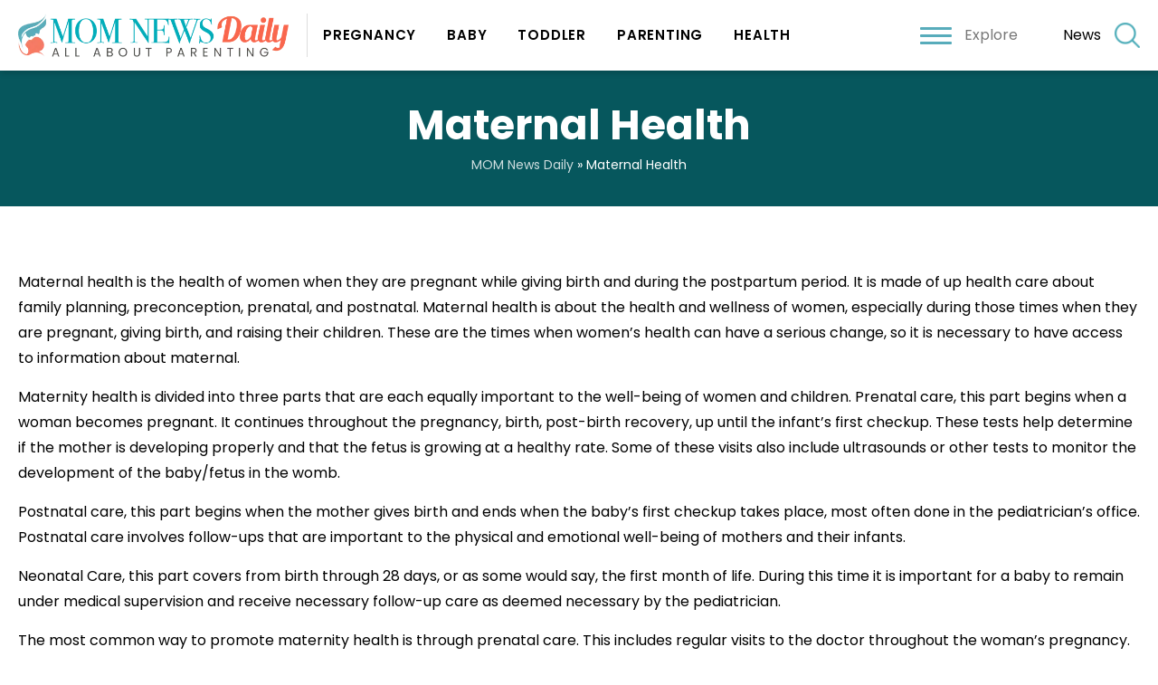

--- FILE ---
content_type: text/html; charset=UTF-8
request_url: https://www.momnewsdaily.com/wiki/maternal-health/
body_size: 14235
content:
<!doctype html>
<html lang="en-US">
  <head>
  <meta charset="utf-8">
  <meta http-equiv="x-ua-compatible" content="ie=edge">
  <meta name="viewport" content="width=device-width, initial-scale=1, shrink-to-fit=no">
      <meta name="theme-color" content="#01adb9">
      <meta name="google-site-verification" content="xMp-xrsAfsQwy2Fcdo2bF0VbyNYIupuvDOUVGXNvW8I" />

<link rel="preconnect" href="https://fonts.googleapis.com">
 

    <link rel="preconnect" href="https://www.googletagmanager.com">
    <link rel="preconnect" href="https://www.youtube.com">
	<link rel="preconnect" href="https://connect.facebook.net">
	<link rel="preconnect" href="https://s.ytimg.com">
	<link rel="preconnect" href="https://ajax.googleapis.com">
	<link rel="preload" href="https://www.momnewsdaily.com/app/themes/momnewsdaily/resources/assets/fonts/AvenirLTProRoman.woff" as="font" crossorigin>
	
<link rel="preconnect" href="https://fonts.googleapis.com">

<link href="https://www.momnewsdaily.com/app/cache/perfmatters/www.momnewsdaily.com/fonts/b2dfdd0b313e.google-fonts.css" rel="stylesheet">
  

  <title>Maternal Health &#8211; MOM News Daily</title>
<meta name="robots" content="index, follow" />
<meta name="googlebot" content="index, follow, max-snippet:-1, max-image-preview:large, max-video-preview:-1" />
<meta name="bingbot" content="index, follow, max-snippet:-1, max-image-preview:large, max-video-preview:-1" />
<link rel="canonical" href="https://www.momnewsdaily.com/wiki/maternal-health/" />
<meta property="og:url" content="https://www.momnewsdaily.com/wiki/maternal-health/" />
<meta property="og:site_name" content="MOM News Daily" />
<meta property="og:locale" content="en_US" />
<meta property="og:type" content="object" />
<meta property="og:title" content="Maternal Health - MOM News Daily" />
<meta property="og:description" content="Maternal health is the health of women when they are pregnant while giving birth and during the postpartum period. It is made of up health care about family planning, preconception, prenatal, and postnatal. Maternal health is about the health and wellness of women, especially during those times when they are&hellip; - MOM News Daily" />
<meta name="twitter:card" content="summary" />
<meta name="twitter:title" content="Maternal Health - MOM News Daily" />
<meta name="twitter:description" content="Maternal health is the health of women when they are pregnant while giving birth and during the postpartum period. It is made of up health care about family planning, preconception, prenatal, and postnatal. Maternal health is about the health and wellness of women, especially during those times when they are&hellip; - MOM News Daily" />
<link rel='dns-prefetch' href='//www.momnewsdaily.com' />
<link rel="stylesheet" href="/app/plugins/google-reviews-business%204/static/css/google-review.css"><link rel="stylesheet" href="/wp/wp-includes/css/classic-themes.min.css"><style id='global-styles-inline-css' type='text/css'>
body{--wp--preset--color--black: #000000;--wp--preset--color--cyan-bluish-gray: #abb8c3;--wp--preset--color--white: #ffffff;--wp--preset--color--pale-pink: #f78da7;--wp--preset--color--vivid-red: #cf2e2e;--wp--preset--color--luminous-vivid-orange: #ff6900;--wp--preset--color--luminous-vivid-amber: #fcb900;--wp--preset--color--light-green-cyan: #7bdcb5;--wp--preset--color--vivid-green-cyan: #00d084;--wp--preset--color--pale-cyan-blue: #8ed1fc;--wp--preset--color--vivid-cyan-blue: #0693e3;--wp--preset--color--vivid-purple: #9b51e0;--wp--preset--gradient--vivid-cyan-blue-to-vivid-purple: linear-gradient(135deg,rgba(6,147,227,1) 0%,rgb(155,81,224) 100%);--wp--preset--gradient--light-green-cyan-to-vivid-green-cyan: linear-gradient(135deg,rgb(122,220,180) 0%,rgb(0,208,130) 100%);--wp--preset--gradient--luminous-vivid-amber-to-luminous-vivid-orange: linear-gradient(135deg,rgba(252,185,0,1) 0%,rgba(255,105,0,1) 100%);--wp--preset--gradient--luminous-vivid-orange-to-vivid-red: linear-gradient(135deg,rgba(255,105,0,1) 0%,rgb(207,46,46) 100%);--wp--preset--gradient--very-light-gray-to-cyan-bluish-gray: linear-gradient(135deg,rgb(238,238,238) 0%,rgb(169,184,195) 100%);--wp--preset--gradient--cool-to-warm-spectrum: linear-gradient(135deg,rgb(74,234,220) 0%,rgb(151,120,209) 20%,rgb(207,42,186) 40%,rgb(238,44,130) 60%,rgb(251,105,98) 80%,rgb(254,248,76) 100%);--wp--preset--gradient--blush-light-purple: linear-gradient(135deg,rgb(255,206,236) 0%,rgb(152,150,240) 100%);--wp--preset--gradient--blush-bordeaux: linear-gradient(135deg,rgb(254,205,165) 0%,rgb(254,45,45) 50%,rgb(107,0,62) 100%);--wp--preset--gradient--luminous-dusk: linear-gradient(135deg,rgb(255,203,112) 0%,rgb(199,81,192) 50%,rgb(65,88,208) 100%);--wp--preset--gradient--pale-ocean: linear-gradient(135deg,rgb(255,245,203) 0%,rgb(182,227,212) 50%,rgb(51,167,181) 100%);--wp--preset--gradient--electric-grass: linear-gradient(135deg,rgb(202,248,128) 0%,rgb(113,206,126) 100%);--wp--preset--gradient--midnight: linear-gradient(135deg,rgb(2,3,129) 0%,rgb(40,116,252) 100%);--wp--preset--duotone--dark-grayscale: url('#wp-duotone-dark-grayscale');--wp--preset--duotone--grayscale: url('#wp-duotone-grayscale');--wp--preset--duotone--purple-yellow: url('#wp-duotone-purple-yellow');--wp--preset--duotone--blue-red: url('#wp-duotone-blue-red');--wp--preset--duotone--midnight: url('#wp-duotone-midnight');--wp--preset--duotone--magenta-yellow: url('#wp-duotone-magenta-yellow');--wp--preset--duotone--purple-green: url('#wp-duotone-purple-green');--wp--preset--duotone--blue-orange: url('#wp-duotone-blue-orange');--wp--preset--font-size--small: 13px;--wp--preset--font-size--medium: 20px;--wp--preset--font-size--large: 36px;--wp--preset--font-size--x-large: 42px;--wp--preset--spacing--20: 0.44rem;--wp--preset--spacing--30: 0.67rem;--wp--preset--spacing--40: 1rem;--wp--preset--spacing--50: 1.5rem;--wp--preset--spacing--60: 2.25rem;--wp--preset--spacing--70: 3.38rem;--wp--preset--spacing--80: 5.06rem;}:where(.is-layout-flex){gap: 0.5em;}body .is-layout-flow > .alignleft{float: left;margin-inline-start: 0;margin-inline-end: 2em;}body .is-layout-flow > .alignright{float: right;margin-inline-start: 2em;margin-inline-end: 0;}body .is-layout-flow > .aligncenter{margin-left: auto !important;margin-right: auto !important;}body .is-layout-constrained > .alignleft{float: left;margin-inline-start: 0;margin-inline-end: 2em;}body .is-layout-constrained > .alignright{float: right;margin-inline-start: 2em;margin-inline-end: 0;}body .is-layout-constrained > .aligncenter{margin-left: auto !important;margin-right: auto !important;}body .is-layout-constrained > :where(:not(.alignleft):not(.alignright):not(.alignfull)){max-width: var(--wp--style--global--content-size);margin-left: auto !important;margin-right: auto !important;}body .is-layout-constrained > .alignwide{max-width: var(--wp--style--global--wide-size);}body .is-layout-flex{display: flex;}body .is-layout-flex{flex-wrap: wrap;align-items: center;}body .is-layout-flex > *{margin: 0;}:where(.wp-block-columns.is-layout-flex){gap: 2em;}.has-black-color{color: var(--wp--preset--color--black) !important;}.has-cyan-bluish-gray-color{color: var(--wp--preset--color--cyan-bluish-gray) !important;}.has-white-color{color: var(--wp--preset--color--white) !important;}.has-pale-pink-color{color: var(--wp--preset--color--pale-pink) !important;}.has-vivid-red-color{color: var(--wp--preset--color--vivid-red) !important;}.has-luminous-vivid-orange-color{color: var(--wp--preset--color--luminous-vivid-orange) !important;}.has-luminous-vivid-amber-color{color: var(--wp--preset--color--luminous-vivid-amber) !important;}.has-light-green-cyan-color{color: var(--wp--preset--color--light-green-cyan) !important;}.has-vivid-green-cyan-color{color: var(--wp--preset--color--vivid-green-cyan) !important;}.has-pale-cyan-blue-color{color: var(--wp--preset--color--pale-cyan-blue) !important;}.has-vivid-cyan-blue-color{color: var(--wp--preset--color--vivid-cyan-blue) !important;}.has-vivid-purple-color{color: var(--wp--preset--color--vivid-purple) !important;}.has-black-background-color{background-color: var(--wp--preset--color--black) !important;}.has-cyan-bluish-gray-background-color{background-color: var(--wp--preset--color--cyan-bluish-gray) !important;}.has-white-background-color{background-color: var(--wp--preset--color--white) !important;}.has-pale-pink-background-color{background-color: var(--wp--preset--color--pale-pink) !important;}.has-vivid-red-background-color{background-color: var(--wp--preset--color--vivid-red) !important;}.has-luminous-vivid-orange-background-color{background-color: var(--wp--preset--color--luminous-vivid-orange) !important;}.has-luminous-vivid-amber-background-color{background-color: var(--wp--preset--color--luminous-vivid-amber) !important;}.has-light-green-cyan-background-color{background-color: var(--wp--preset--color--light-green-cyan) !important;}.has-vivid-green-cyan-background-color{background-color: var(--wp--preset--color--vivid-green-cyan) !important;}.has-pale-cyan-blue-background-color{background-color: var(--wp--preset--color--pale-cyan-blue) !important;}.has-vivid-cyan-blue-background-color{background-color: var(--wp--preset--color--vivid-cyan-blue) !important;}.has-vivid-purple-background-color{background-color: var(--wp--preset--color--vivid-purple) !important;}.has-black-border-color{border-color: var(--wp--preset--color--black) !important;}.has-cyan-bluish-gray-border-color{border-color: var(--wp--preset--color--cyan-bluish-gray) !important;}.has-white-border-color{border-color: var(--wp--preset--color--white) !important;}.has-pale-pink-border-color{border-color: var(--wp--preset--color--pale-pink) !important;}.has-vivid-red-border-color{border-color: var(--wp--preset--color--vivid-red) !important;}.has-luminous-vivid-orange-border-color{border-color: var(--wp--preset--color--luminous-vivid-orange) !important;}.has-luminous-vivid-amber-border-color{border-color: var(--wp--preset--color--luminous-vivid-amber) !important;}.has-light-green-cyan-border-color{border-color: var(--wp--preset--color--light-green-cyan) !important;}.has-vivid-green-cyan-border-color{border-color: var(--wp--preset--color--vivid-green-cyan) !important;}.has-pale-cyan-blue-border-color{border-color: var(--wp--preset--color--pale-cyan-blue) !important;}.has-vivid-cyan-blue-border-color{border-color: var(--wp--preset--color--vivid-cyan-blue) !important;}.has-vivid-purple-border-color{border-color: var(--wp--preset--color--vivid-purple) !important;}.has-vivid-cyan-blue-to-vivid-purple-gradient-background{background: var(--wp--preset--gradient--vivid-cyan-blue-to-vivid-purple) !important;}.has-light-green-cyan-to-vivid-green-cyan-gradient-background{background: var(--wp--preset--gradient--light-green-cyan-to-vivid-green-cyan) !important;}.has-luminous-vivid-amber-to-luminous-vivid-orange-gradient-background{background: var(--wp--preset--gradient--luminous-vivid-amber-to-luminous-vivid-orange) !important;}.has-luminous-vivid-orange-to-vivid-red-gradient-background{background: var(--wp--preset--gradient--luminous-vivid-orange-to-vivid-red) !important;}.has-very-light-gray-to-cyan-bluish-gray-gradient-background{background: var(--wp--preset--gradient--very-light-gray-to-cyan-bluish-gray) !important;}.has-cool-to-warm-spectrum-gradient-background{background: var(--wp--preset--gradient--cool-to-warm-spectrum) !important;}.has-blush-light-purple-gradient-background{background: var(--wp--preset--gradient--blush-light-purple) !important;}.has-blush-bordeaux-gradient-background{background: var(--wp--preset--gradient--blush-bordeaux) !important;}.has-luminous-dusk-gradient-background{background: var(--wp--preset--gradient--luminous-dusk) !important;}.has-pale-ocean-gradient-background{background: var(--wp--preset--gradient--pale-ocean) !important;}.has-electric-grass-gradient-background{background: var(--wp--preset--gradient--electric-grass) !important;}.has-midnight-gradient-background{background: var(--wp--preset--gradient--midnight) !important;}.has-small-font-size{font-size: var(--wp--preset--font-size--small) !important;}.has-medium-font-size{font-size: var(--wp--preset--font-size--medium) !important;}.has-large-font-size{font-size: var(--wp--preset--font-size--large) !important;}.has-x-large-font-size{font-size: var(--wp--preset--font-size--x-large) !important;}
.wp-block-navigation a:where(:not(.wp-element-button)){color: inherit;}
:where(.wp-block-columns.is-layout-flex){gap: 2em;}
.wp-block-pullquote{font-size: 1.5em;line-height: 1.6;}
</style>
<style id='sseo-toc-inline-css' type='text/css'>
#toc_container li,#toc_container ul{margin:0;padding:0}#toc_container.no_bullets li,#toc_container.no_bullets ul,#toc_container.no_bullets ul li,.toc_widget_list.no_bullets,.toc_widget_list.no_bullets li{background:0 0;list-style-type:none;list-style:none}#toc_container.have_bullets li{padding-left:12px}#toc_container ul ul{margin-left:1.5em}body #toc_container{width:auto!Important;font-size:95%}#toc_container.toc_light_blue{background:#edf6ff}#toc_container.toc_white{background:#fff}#toc_container.toc_black{background:#000}#toc_container.toc_transparent{background:none transparent}#toc_container p.toc_title{text-align:center;font-weight:700;margin:0;padding:0}#toc_container.toc_black p.toc_title{color:#aaa}#toc_container span.toc_toggle{font-weight:400;font-size:90%}#toc_container p.toc_title+ul.toc_list{margin-top:1em}.toc_wrap_left{float:left;margin-right:10px}.toc_wrap_right{float:right;margin-left:10px}#toc_container a{text-decoration:none;text-shadow:none}#toc_container a:hover{text-decoration:underline}.toc_sitemap_posts_letter{font-size:1.5em;font-style:italic}#toc_container>ul{margin-top:0px!important;padding:10px;overflow: hidden;}#toc_container>ul>li{margin-bottom:15px;}#toc_container>ul>li>ul{padding-top:5px; padding-bottom:0px;}#toc_container>ul>li>ul>li, #toc_container>ul>li>ul>li>ul>li{padding-top:5px; padding-bottom:5px; position:relative;}
</style>
<style id='perfmatters-lazy-load-css-inline-css' type='text/css'>
.perfmatters-lazy-youtube{position:relative;width:100%;max-width:100%;height:0;padding-bottom:56.23%;overflow:hidden}.perfmatters-lazy-youtube img{position:absolute;top:0;right:0;bottom:0;left:0;display:block;width:100%;max-width:100%;height:auto;margin:auto;border:none;cursor:pointer;transition:.5s all;-webkit-transition:.5s all;-moz-transition:.5s all}.perfmatters-lazy-youtube img:hover{-webkit-filter:brightness(75%)}.perfmatters-lazy-youtube .play{position:absolute;top:50%;left:50%;width:68px;height:48px;margin-left:-34px;margin-top:-24px;background:url(https://www.momnewsdaily.com/app/plugins/perfmatters/img/youtube.svg) no-repeat;background-position:center;background-size:cover;pointer-events:none}.perfmatters-lazy-youtube iframe{position:absolute;top:0;left:0;width:100%;height:100%;z-index:99}
</style>
<link rel="stylesheet" href="/app/plugins/aawp/assets/dist/css/main.css"><link rel="stylesheet" href="/app/themes/momnewsdaily/dist/styles/main.css"><script src="/app/plugins/google-reviews-business%204/static/js/wpac-time.js" type="34afaa85815d2e3a5cdaaf95-text/javascript"></script><script src="/wp/wp-includes/js/jquery/jquery.min.js" type="34afaa85815d2e3a5cdaaf95-text/javascript"></script><style type="text/css">.aawp .aawp-tb__row--highlight{background-color:#256aaf;}.aawp .aawp-tb__row--highlight{color:#256aaf;}.aawp .aawp-tb__row--highlight a{color:#256aaf;}</style><style type="text/css">.aawp .aawp-product--horizontal .aawp-product__image{max-height:auto!important;}
.aawp .aawp-product--horizontal .aawp-product__title{font-family: poppins,sans-serif!important; font-size:24px!important;}</style><meta name="p:domain_verify" content="a1e8654f90d432d4cdcdf01a2fa36950"/><style type="text/css">div#toc_container {width: 100%;}div#toc_container ul li {font-size: 22px;}div#toc_container{margin-top:20px!important;margin-bottom:20px!important;}div#toc_container p.toc_title{ padding:10px; width:100%!important;background:#06575d!important;color:#ffffff!important;}div#toc_container ul{ width:100%!important; background:#06575d!important; color:#ffffff;}.toc_list li a{color:#ffffff!important;}.sidebar #toc_container{margin-top:20px!important; margin-bottom:20px!important;}#toc_container .toc_list>li{padding-bottom:5px!important;}#toc_container .toc_list>li>a{border-bottom:1px solid #06575d;} .sidebar #toc_container .toc_list li a{padding:5px 0px!important; line-height:20px;} #toc_container .toc_title{text-align:left!important;} #toc_container .toc_title, #toc_container .toc_title span, #toc_container .toc_title span a{font-size:16px!important;font-weight:700;color:#ffffff!important;}</style><script type="application/ld+json">{"@context": "http://schema.org","@graph": [{"@type": "WebSite", "name": "Mom News Daily", "description": "Mom News Daily is India’s most trusted parenting website delicately trying to help new, expectant and actively trying parents to find information, support, answers of parenting questions. We provide advice from experts such as doctors, health professionals, specialists and fellow parents to be your guide, friend and support. Our mission is to make parenting the life’s best experience by delivering inspiring and informative multi platform content for Parents.", "url": "https://www.momnewsdaily.com/", "@id": "https://www.momnewsdaily.com/#website", "isPartOf":"https://www.momnewsdaily.com/about-us/#organization", "additionalType": ["http://www.productontology.org/doc/Health_blog", "http://www.productontology.org/doc/Blogger_%28service%29", "http://www.productontology.org/doc/Blog"], "image": "https://www.momnewsdaily.com/wp-content/uploads/2019/06/AdobeStock_128966821.jpeg", "potentialAction":{ "@type":"SearchAction", "target":"https://www.momnewsdaily.com/search/g/{searchbox_target}?filter=all", "query-input":"required name=searchbox_target"}, "sameAs": ["https://www.facebook.com/pg/MomNewsDaily/", "https://twitter.com/momnewsdaily", "https://in.pinterest.com/MomNewsDaily/", "https://www.wikidata.org/wiki/Q75676077"], "copyrightHolder":{"@type": "Organization", "@id": "https://www.momnewsdaily.com/about-us/#organization_web", "name": "Mom News Daily", "alternateName": "Mom News Daily", "mainEntityOfPage": "https://www.momnewsdaily.com/about-us/", "legalName": "Mom News Daily", "additionalType": ["http://www.productontology.org/doc/Health_blog", "http://www.productontology.org/doc/Blogger_%28service%29", "http://www.productontology.org/doc/Blog"], "description": "Mom News Daily is India’s most trusted parenting website delicately trying to help new, expectant and actively trying parents to find information, support, answers of parenting questions. We provide advice from experts such as doctors, health professionals, specialists and fellow parents to be your guide, friend and support. Our mission is to make parenting the life’s best experience by delivering inspiring and informative multi platform content for Parents.", "url": "https://www.momnewsdaily.com/", "image": "https://www.momnewsdaily.com/wp-content/uploads/2019/06/AdobeStock_128966821.jpeg", "sameAs": ["https://www.facebook.com/pg/MomNewsDaily/", "https://twitter.com/momnewsdaily", "https://www.wikidata.org/wiki/Q75676077", "https://in.pinterest.com/MomNewsDaily/"], "potentialAction":{"@type": "SearchAction","target": "https://www.momnewsdaily.com/search/g/{searchbox_target}?filter=all", "query-input":"required name=searchbox_target"}, "address": [{ "@type":"PostalAddress","addressLocality": "Gurgram", "addressRegion":"Haryana", "postalCode":"122011", "streetAddress":"Sector 55", "addressCountry": "India"}], "location":[{"@type": "Place", "name": "Mom News Daily", "alternateName": "Mom News Daily", "url": "https://www.momnewsdaily.com/", "hasMap": "https://www.google.co.in/maps/place/Unnamed+Road,+Sushant+Lok+2,+Sector+55,+Gurugram,+Haryana+122011/@28.4265839,77.1085211,17z/data=!3m1!4b1!4m5!3m4!1s0x390d21fc53359053:0x5a81558eb470f488!8m2!3d28.4265792!4d77.1107098", "telephone": "+919540400150", "sameAs": ["https://www.facebook.com/pg/MomNewsDaily/", "https://twitter.com/momnewsdaily", "https://www.wikidata.org/wiki/Q75676077", "https://in.pinterest.com/MomNewsDaily/"], "image":{"@type": "ImageObject","url": "https://www.momnewsdaily.com/wp-content/uploads/2019/06/AdobeStock_128966821.jpeg", "height":"300","width": "300"}, "logo":{"@type": "ImageObject","url": "https://www.momnewsdaily.com/wp-content/uploads/2019/05/mom-new-logo.png", "height":"300","width": "300"}, "geo": {"@type": "GeoCoordinates", "latitude": "77.1085211", "longitude": "28.4265839"}, "address": { "@type":"PostalAddress","addressLocality": "Gurgram", "addressRegion":"Haryana", "postalCode":"122011", "streetAddress":"Sector 55", "addressCountry": "India"}}], "foundingDate": "2016", "founders": [{"@type":"Person", "@id": "https://www.momnewsdaily.com/#manish_singh", "name": "Manish Singh", "image": "https://www.momnewsdaily.com/wp-content/uploads/2019/06/manish-singh.jpg", "jobTitle": "Director", "gender": "Male"}], "foundingLocation": "Delhi"}}, {"@type": "Organization", "@id": "https://www.momnewsdaily.com/about-us/#organization", "name": "Mom News Daily", "alternateName": "Mom News Daily", "mainEntityOfPage": "https://www.momnewsdaily.com/about-us/", "legalName": "Mom News Daily", "additionalType": ["http://www.productontology.org/doc/Health_blog", "http://www.productontology.org/doc/Blogger_%28service%29", "http://www.productontology.org/doc/Blog"], "brand": [{"@type": "Brand", "@id": "https://www.momnewsdaily.com/#Brand", "mainEntityOfPage": "https://www.momnewsdaily.com/", "name": "MOM News Daily", "slogan": "Daily Magazine For Woman", "url": "https://www.momnewsdaily.com/", "logo": "https://www.momnewsdaily.com/wp-content/uploads/2019/05/mom-new-logo.png", "alternateName": "MOM News Daily", "additionalType": ["http://www.productontology.org/doc/Health_blog", "http://www.productontology.org/doc/Blogger_%28service%29", "http://www.productontology.org/doc/Blog"], "description": "Mom News Daily is India’s most trusted parenting website delicately trying to help new, expectant and actively trying parents to find information, support, answers of parenting questions.", "sameAs": ["https://www.facebook.com/pg/MomNewsDaily/", "https://twitter.com/momnewsdaily", "https://www.wikidata.org/wiki/Q75676077", "https://in.pinterest.com/MomNewsDaily/"]}], "department": [], "contactPoint": [{"@type": "ContactPoint", "telephone": "", "contactType": "bill payment"}], "description": "Mom News Daily is India’s most trusted parenting website delicately trying to help new, expectant and actively trying parents to find information, support, answers of parenting questions. We provide advice from experts such as doctors, health professionals, specialists and fellow parents to be your guide, friend and support. Our mission is to make parenting the life’s best experience by delivering inspiring and informative multi platform content for Parents.", "url": "https://www.momnewsdaily.com/", "image": "https://www.momnewsdaily.com/wp-content/uploads/2019/06/AdobeStock_128966821.jpeg", "sameAs": ["https://www.facebook.com/pg/MomNewsDaily/", "https://twitter.com/momnewsdaily", "https://www.wikidata.org/wiki/Q75676077", "https://in.pinterest.com/MomNewsDaily/"], "potentialAction":{"@type": "SearchAction","target": "https://www.momnewsdaily.com/search/g/{searchbox_target}?filter=all", "query-input":"required name=searchbox_target"}, "address": [{ "@type":"PostalAddress","addressLocality": "Gurgram", "addressRegion":"Haryana", "postalCode":"122011", "streetAddress":"Sector 55", "addressCountry": "India"}], "location":[{"@type": "Place", "name": "Mom News Daily", "alternateName": "Mom News Daily", "url": "https://www.momnewsdaily.com/", "hasMap": "https://www.google.co.in/maps/place/Unnamed+Road,+Sushant+Lok+2,+Sector+55,+Gurugram,+Haryana+122011/@28.4265839,77.1085211,17z/data=!3m1!4b1!4m5!3m4!1s0x390d21fc53359053:0x5a81558eb470f488!8m2!3d28.4265792!4d77.1107098", "telephone": "+919540400150", "sameAs": ["https://www.facebook.com/pg/MomNewsDaily/", "https://twitter.com/momnewsdaily", "https://www.wikidata.org/wiki/Q75676077", "https://in.pinterest.com/MomNewsDaily/"], "image":{"@type": "ImageObject","url": "https://www.momnewsdaily.com/wp-content/uploads/2019/06/AdobeStock_128966821.jpeg", "height":"300","width": "300"}, "logo":{"@type": "ImageObject","url": "https://www.momnewsdaily.com/wp-content/uploads/2019/05/mom-new-logo.png", "height":"300","width": "300"}, "geo": {"@type": "GeoCoordinates", "latitude": "77.1085211", "longitude": "28.4265839"}, "address": { "@type":"PostalAddress","addressLocality": "Gurgram", "addressRegion":"Haryana", "postalCode":"122011", "streetAddress":"Sector 55", "addressCountry": "India"}}], "foundingDate": "2016", "founders": [{"@type":"Person", "@id": "https://www.momnewsdaily.com/#manish_singh", "name": "Manish Singh", "image": "https://www.momnewsdaily.com/wp-content/uploads/2019/06/manish-singh.jpg", "jobTitle": "Director", "gender": "Male"}], "foundingLocation": "Delhi"}]}</script><script type="34afaa85815d2e3a5cdaaf95-text/javascript">document.documentElement.className += " js";</script>
<link rel="icon" href="/app/uploads/2019/06/favicon-125x125.png" sizes="32x32">
<link rel="icon" href="/app/uploads/2019/06/favicon.png" sizes="192x192">
<link rel="apple-touch-icon" href="/app/uploads/2019/06/favicon.png">
<meta name="msapplication-TileImage" content="/app/uploads/2019/06/favicon.png">
		<style type="text/css" id="wp-custom-css">
			article.status-publish a{
	color: #06575D;
}

.post_meta > span{
	color: #333;
}

.form_foter{
	position:relative;
	box-sizing:border-box;

}

.sec_fotter{
	background-color: #06575d;
	padding:50px 0 20px;
}

body.home .news_form{
	max-width:80%;
	margin:auto;
}

.frm_primary_label{
	display:none!important;
}

.news_form .widget-title{
	font-family: poppins,sans-serif;
	font-size:26px;
	text-align:center;
	margin-bottom:10px;
	font-weight:600;
}

.news_form p{
	text-align:center;
	font-size:16px;
	margin-bottom:30px;
	color:#777;
}


body.home .news_form .widget-title{
		font-size:45px;
	margin-bottom:10px;
	line-height: 1.1;
}


 .news_form .widget-title,
 .news_form p{
	color:#fff;
}

.frm_fields_container input{
	height:48px!important;
	box-shadow:none!important;
	font-size:16px!important;
	border-radius:0px!important;
	background: transparent !important;
color: #fff !important;
	
}



.frm_fields_container .frm_submit{
	text-align:center;
}

 
.frm_fields_container .frm_submit button{
background: #fff !important;
color: #333 !important;
padding: 10px 35px !important;
box-shadow: none !important;
border: 0px !important;
border-radius: 22px !important;
	text-transform:uppercase;
	transition:all 0.3s;
	

}
body.home .footer_sec{
	margin-top:0px;
}


.frm_fields_container .frm_submit button:hover{
	background: var(--secondry-color) !important;
		color: #fff !important;
}


.card{
	padding:0px;
}

body.archive .blog_sidebar .widget,
 .s_form.widget{
		background:#06575d !important;
	padding-top: 20px;

}

.s_form.widget{
	padding-left:20px;
	padding-right:20px;
}

.frm_style_formidable-style.with_frm_style .form-field{
	margin-bottom:15px!important;
}

.s_form  .widget-title{
	margin-bottom:15px!important;
	text-align:left;
	font-size:35px;
}

.s_form p{
	text-align:left;
	line-height: 1.6;
}



.s_form .news_form p{
	margin-bottom:20px;
}


.s_form  .frm_fields_container .frm_submit button{
	width:100%!important;
	margin-bottom:0px!important;
}

.s_form .frm_fields_container .frm_submit button{
	background: var(--secondry-color) !important;
		color: #fff !important;
}

.s_form{
	margin-bottom:30px;
}

.other-locations ul li{
	padding:0px;
	padding-left:35px!important;
}


@media(max-width:991px){
	
	body.home .news_form .widget-title{
		font-size:35px;
	line-height: 1.1;
}
	
}

@media(max-width:767px){

	
	body.home .news_form{
		max-width:100%;
	}
	
}

.listing-description img{
	margin-bottom:20px;
	margin-left:0px;
	border-radius: 50%;
}

.single_post{
	margin-bottom:30px;
}



 .entry-content h5 {
    font-family: poppins,sans-serif;
    margin-bottom: 30px;
    color: #000;
}


hr{
	margin:30px 0;
}


body .lead {
  color: #888484;
  margin: 0;
  font-size: 22px;
  margin-bottom: 20px;
}

table th{
	padding:10px;
	text-align:left;
	color:#000;
	
}


.table_hair{
	background:#f9f9f9;
}
.buyNOw{padding-bottom: 20px;
text-align: center;}

body:not(.single-preschools) blockquote::before {
  content: "";
  background: url(/app/themes/momnewsdaily/resources/wp-amp/img/left-quote.svg)no-repeat;
    background-size: auto;
  background-size: 38px;
  height: 40px;
  width: 40px;
  position: absolute;
  left: 15px;
  top: 20px;
}

body:not(.single-preschools)  blockquote {
  background: #e6fafb;
  padding: 20px;
    padding-left: 20px;
  margin: 30px 0;
  padding-left: 70px;
  position: relative;
  border-left: 2px solid var(--secondry-color);
}
.entry-content blockquote p:empty{display:none!important;}
.entry-content blockquote p {
  margin: 0px!important;
  font-style: italic;
  font-size: 21px!Important;
  color: #000!important;
}
.entry-content blockquote footer {
  margin-top: 12px;
}
.entry-content blockquote footer a p{font-family: poppins,sans-serif!important; margin-bottom:0px!important; font-style: normal; font-size:18px!important;color: var(--secondry-color)!important;}
.entry-content blockquote footer a {
	font-family: poppins,sans-serif!important;
  color: var(--secondry-color)!important;
  font-weight: 500!important;
}

body .b_height .lead{
	color:var(--secondry-color);
}

body .b_height table{
	margin-bottom:30px;
}

body .b_height table td strong{
	font-size:14px;
	line-height: 20px;
}

body .b_height table th{
	background:var(--secondry-color);
	color:#fff;
	font-size:14px;
	line-height: 20px;
		text-align:center;
	border:1px solid var(--secondry-color);
}

body .b_height table th strong{
	color:#fff;
}

table{
	border-collapse:collapse;
}

body .b_height table td {
	text-align:center;
  padding: 10px;
  border: 1px solid var(--secondry-color);
	font-size:15px;
	line-height: 22px;
	color:#000;
}

body .b_height table td p{
		font-size:15px;
	line-height: 22px;
	color:#000;
}

@media(min-width:768px){
	
	
}
body .b_height table td strong{
	text-align:center;

display: block;
}



@media(max-width:767px){
	
	
	
	body .b_height table td,
	body .b_height table td strong{
		font-size:13px;
		line-height: 20px;
			text-align: center;
	}
	
	
	.table_hair{
		overflow-x: scroll;
display: block;
	}
	
}



.related_link{
	background:#f8f8f8;
	padding:25px;
	margin-top:15px;
	margin-bottom:30px;
	border:2px solid #ddd;
}

.related_link h3{
	text-align:center;
	color:var(--secondry-color);
margin-bottom:10px;
}

.related_link ul{
	display:flex;
	flex-wrap:wrap;
	margin-bottom:0px;
	
}
.related_link ul li{
	width:50%;
	margin-top:12px;
	margin-bottom:0px;
}


.related_link ul li a{
	color:#333;
	
display: block;
}
.ctaText, .postTitle{font-family: poppins,sans-serif!important;}
.postTitle{color:#f8674c!important;font-weight: 400;
font-size: 20px!important;}
.theiaStickySidebar>.staticblock>div>div:nth-child(2){display:none!important;}

html {
  scroll-behavior: smooth;
}
.llist label{padding-right:20px; font-weight:700;}
.ldeatils{padding-bottom:30px;}
.ldeatils .llist{padding-bottom:10px;}
.noticeb{font-size: 28px !important;
background-color: var(--secondry-color) !important;
color: #fff !important;
text-align: center;
padding: 11px;
font-family: poppins,sans-serif !important;}

.pro_con{
	background-color:#f7f1ef;
padding: 30px 20px 5px;
	background-image: url("/app/uploads/2022/11/carv_box-svg-svg.svg");
	background-repeat:no-repeat;
	background-position:bottom right;
}

.p_h4{
	padding-bottom:
}



.h3_pros{
	background-image:url("/app/uploads/2022/11/check.png");	
	 background-repeat: no-repeat;
  background-position: left; 
	background-size: 30px;
	padding-left:40px;
	font-size:25px;
}
.pro_con ul{
	padding-top:15px !important;
}

.h3_cons{
	background-image:url("/app/uploads/2022/11/cross.png");	
	 background-repeat: no-repeat;
  background-position: left; 
	background-size: 28px;
	padding-left:40px;
	font-size:25px;
}

.baby_f h3{
	margin-bottom: 15px;
}

.pro_img .prodt_img{
	background-color:#f7f7f7;
border-radius: 50%;
	padding:20px;
	overflow:hidden;
	height:300px;
	width:300px;
	display:flex;
	flex-wrap:wrap;
	align-items:center;
	justify-content:center;
}

.pro_img .prodt_img img{
	max-width:80%;
}

.pro_con ul{
	list-style:disc;
	margin-left: 20px !important;
	
}

.pro_con ul li{
	background:none;
	padding-left:0px !important;
	color:#000;
}

.sep_product{
	margin:40px 0;
	height:1px;
	background:#ddd;
	
}

@media(max-width:767px){
.pro_img .prodt_img{
		margin-bottom:30px;
	}
	
	.table_scroll{
		overflow: hidden;
overflow-x: scroll;
margin-bottom: 30px;
	}
}


.cutom_table  th {
  background: var(--secondry-color);
  color: #fff;
  font-size: 14px;
  line-height: 20px;
  text-align: center;
  border: 1px solid var(--secondry-color);
}

.cutom_table td {
  text-align: center;
  padding: 10px;
  border: 1px solid var(--secondry-color);
  font-size: 15px;
  line-height: 22px;
 
}

.cutom_table td ul {
  list-style: disc;
  margin-left: 20px !important;
	margin-bottom: 0px !important;
}

.cutom_table td ul li{
	background: none;
padding-left: 0px !important;
font-size: 15px;
line-height: 22px;
	padding-bottom:0px;
	text-align:left;
}

.pageCitations h5 {
 margin-bottom:15px;
}

.pageCitations ul.list-none {
  list-style: none;
  padding-left: 0px;
}

.pageCitations ul.list-none li {
  border-left: 2px solid var(--secondry-color);
  margin-bottom: 20px;
  margin-left: 0px;
  padding-left: 20px;
  line-height: 26px;
}

.addres{margin-bottom:20px; padding-top: 1em !important;
padding-bottom: 1em !important;
width: 100%;
display: block;
font-weight: bold;
background-color: #eaeaea;padding-left: 20px;
border-left: 4px solid #D35400;
font-weight: normal;}
.addres span{font-size:20px;}
.addres a{color:#f8674c!important;}


.post_nw .pro_con{
	background:transparent;
	padding:0px;
}

body  .post_nw #style-2 h3{
	font-size:22px;
}

@media(min-width:768px){
	
	
.two_col{
	display: flex;
flex-wrap: wrap;
}

.two_col li {
  width: 50%;
  padding-right: 15px;
  padding-left: 15px;
  box-sizing: border-box;
}
	
}



.post_nw .product_description p:not(.lead){
	font-size: 18px;
line-height: 32px;
}
.post_nw .pros_li,
.post_nw .cons_li{
	margin-left:0px!important;
}
.post_nw .pros_li li{
	padding-left: 30px!important;
background: url(/app/uploads/2023/08/check11.png)no-repeat 0 9px;
background-size: 17px ;
}

.post_nw .cons_li li{
		padding-left: 30px!important;
background: url(/app/uploads/2023/08/close1.png)no-repeat 0 11px;
background-size: 15px ;
}

.post_nws .aawp-button:before{
	display:none;
}

.post_nws .aawp-button {
  background: #48aeb8 !important;
  color: #fff !important;
  padding: 7px 50px;
  margin-top: 0;
  display: inline-block;
  border-radius: 3px;
  border: 0 !important;
  font-size: 21px !important;
  line-height: 38px !important;
  font-family: poppins,sans-serif;
}

.post_nws .aawp-button:hover{
	background:#000!important;
	color:#fff!important;
}

.pro_list br{
	display:none;
}

.pro_list{
	display:flex;
	padding: 8px 15px;
border: 1px solid #ddd;
	align-items:center;

}

.pro_list+.pro_list{
	margin-top:8px;
}

.pro_img{
	width:80px;
}
.pro_img img{
	margin:0px;
	left:0px;
	max-height:80px;
	width:auto;
	display: block;
margin: auto;
}

.pro_b img{
	max-width:100px;
	display:block;
	margin:8px auto 0;
}

.pro_h a{	
	font-size: 18px;
padding: 0 20px;
	font-family: poppins,sans-serif;
	font-weight: 700;
	display:block;
}

.pro_b{
text-align: center;
flex-grow: 1;
max-width: 189px;
margin-right: 0;
margin-left: auto;
}

.pro_list .btn_signup {
  background: #f8674c !important;
  padding: 7px 25px 5px 25px;
  margin-top: 0;
  display: inline-block;
  border-radius: 3px;
  border: 0 !important;
  font-size: 15px;
  text-transform: uppercase !important;
  font-weight: 500;
  font-family: poppins,sans-serif;
  margin-bottom: 5px;
}

.pro_list .btn_signup:hover{
	background:#000!important;
}


@media(min-width:768px){
	.pro_h{
		max-width:400px;
	}
}

@media(max-width:767px){
	.pro_b{

width: 100%;
	}
	
	.pro_h a{	
font-size: 16px;
line-height: 20px;
font-weight: 600;
	}
}


@media(max-width:480px){
	.pro_list{
		flex-wrap:wrap;
	}
	.pro_img {
  width: 85px;
}
.pro_h	{width: calc(100% - 85px);}
	
	.pro_b{
		display:flex;
		justify-content: center;
		max-width:100%;	
margin-top: 12px;
		align-items: center;
	}	
	.pro_list .btn_signup{
	 padding: 4px 15px 4px 15px;
  font-size: 13px;
		margin-right:12px;
	}	
	.pro_b img{
		max-width: 75px;
		margin-top:0px;
	}
	.post_nws .aawp-button{
		max-width:268px;
		margin-left:auto;
		margin-right:auto;
		display:block;
	}
	
}

.product_description ol li{
	background: transparent;
padding-left: 0px;
font-size: 15px;
line-height: 26px;
margin-bottom: 5px;
}

.pro_list_box{
	margin-bottom:30px;
}

.post_nws .listThumb img{
	max-height: 350px;
width: auto;
}


.product_description .lead{
	text-transform:capitalize;
}


body.post-template-product-reviews-desing-1 .table-responsive tr td {

  border-right: 1px solid #ddd;
	font-size:16px;
}

body.post-template-product-reviews-desing-1 .table-responsive tr th {
  font-size: 17px !important;
	font-family: poppins,sans-serif !important;
  font-weight: 500 !important;
}
body.single-post.postid-190426 .post_meta{display:none!important;}

body.single-preschools  .footer_social{
margin-top:0px!important;	
}


.other_loc ul,
.kids_education_sec ul{
list-style:none;
	padding-left:15px!important;
}

body.postid-195347 .firstcontent{display:none!important;}

.other_loc ul li{
	background: url(/app/uploads/2023/10/location-pin.png)no-repeat 0 5px;
  background-size: 20px;
}

.other_loc ul li a:hover,
.kids_education_sec ul li a:hover{
	color:#F8674C;
}

.table_diet tr td{
	text-align:left;
}

@media(max-width:767px){
	.con_detail{
		margin-bottom:30px;
	}
	
	body.single-preschools  .p_school_list.wrap{
		padding:0px;
	}
	.reviwe-sec .blockquote-wrapper{
		padding:0px;
	}
	.blockquote .b-text{
		line-height: 1.5;
	}
	
	.table_diet{
		display:block;
		overflow:hidden;
		width:100%;
		overflow-x:scroll;
	}
	
}

		</style>
		
<script async src='https://www.googletagmanager.com/gtag/js?id=' type="34afaa85815d2e3a5cdaaf95-text/javascript"></script>
<script type="34afaa85815d2e3a5cdaaf95-text/javascript">
window.dataLayer = window.dataLayer || [];
function gtag(){dataLayer.push(arguments);}gtag('js', new Date());
gtag('config', 'G-GP7MZ8SHPB');

</script>
	<noscript><style>.perfmatters-lazy[data-src]{display:none !important;}</style></noscript>
</head>
  <body class="archive tax-semantictags term-maternal-health term-228 aawp-custom app-data index-data archive-data taxonomy-data taxonomy-semantictags-data taxonomy-semantictags-maternal-health-data">
        <header id="siteheader" class="header-wrap">
    

<div class="menu_sec">    
	<div class="container">
	    	
		<div class="row align_center">   
		
		<div class="nav_logo">
		     <a href="https://www.momnewsdaily.com/" rel="home" aria-label="MOM News Daily"><picture class="img-fluid">
<source type="image/webp" srcset="https://www.momnewsdaily.com/app/uploads/2021/10/mom-news-daily.png.webp"/>
<img src="https://www.momnewsdaily.com/app/uploads/2021/10/mom-news-daily.png" alt="MOM News Daily" width="557" height="88"/>
</picture>
</a>
		</div>
	
	
	
			<div class="menu_secs pull-right" id="r_menu">
			     
			   <button aria-label="MOM News Daily" class="mobile_show" onclick="if (!window.__cfRLUnblockHandlers) return false; mClose()" data-cf-modified-34afaa85815d2e3a5cdaaf95-=""><img  width="32" height="32" alt="mobile close" src="https://www.momnewsdaily.com/app/themes/momnewsdaily/dist/images/close.png"></button>
			  
				<nav id="navigation" class="site-nav">
					 						<ul id="menu-main-menu" class="nav"><li class="menu-item menu-pregnancy"><a href="https://www.momnewsdaily.com/pregnancy/">Pregnancy</a></li>
<li class="menu-item menu-baby"><a href="https://www.momnewsdaily.com/baby/">Baby</a></li>
<li class="menu-item menu-toddler"><a href="https://www.momnewsdaily.com/toddler/">Toddler</a></li>
<li class="menu-item menu-parenting"><a href="https://www.momnewsdaily.com/parenting/">Parenting</a></li>
<li class="menu-item menu-health"><a href="https://www.momnewsdaily.com/health/">Health</a></li>
</ul>
					  					  
					  
					  					  
					  
				</nav>
				
				
				
			</div>
			
			<div id="desktop_toggle">
				<div class="menu_icon"><span></span></div>
				<span>Explore</span>
			</div>
			
			
			
			
			<div class="join"><a href="https://www.momnewsdaily.com/news/">News</a></div>
			<div class="search_header">	
				<div id="search_full"><img  width="32" height="32" alt="search" src="https://www.momnewsdaily.com/app/themes/momnewsdaily/dist/images/search_icon.png"></div>

				<div class="searc_container ">
					<div id="searchModal" class="modal">
					  <div class="modal-content">
						<span class="close">&times;</span>
				
						<form role="search" method="get" class="search-form" action="https://www.momnewsdaily.com/">
				<label>
					<span class="screen-reader-text">Search for:</span>
					<input type="search" class="search-field" placeholder="Search &hellip;" value="" name="s" />
				</label>
				<input type="submit" class="search-submit" value="Search" />
			</form>
						</div>
					</div>
				</div>
						
			</div>	
			
			     <div class="clear"></div>
		</div>
	</div>
</div>

</header>
<div class="header_height"></div>
<div class="full_width_menu" id="r_menu">
	<div class="container">
	  		<ul id="menu-categories-menu" class="nav"><li class="menu-item menu-item-has-children menu-pregnancy"><a href="https://www.momnewsdaily.com/pregnancy/">Pregnancy</a>
<ul class="sub-menu">
	<li class="menu-item menu-baby-showers"><a href="https://www.momnewsdaily.com/pregnancy/baby-showers/">Baby Showers</a></li>
	<li class="menu-item menu-diet-fitness"><a href="https://www.momnewsdaily.com/pregnancy/diet-fitness/">Diet &amp; Fitness</a></li>
	<li class="menu-item menu-giving-birth"><a href="https://www.momnewsdaily.com/pregnancy/giving-birth/">Giving Birth</a></li>
	<li class="menu-item menu-health-safety"><a href="https://www.momnewsdaily.com/pregnancy/health-safety/">Health &amp; Safety</a></li>
	<li class="menu-item menu-infertility"><a href="https://www.momnewsdaily.com/pregnancy/infertility/">Infertility</a></li>
	<li class="menu-item menu-miscarriage"><a href="https://www.momnewsdaily.com/pregnancy/miscarriage/">Miscarriage</a></li>
	<li class="menu-item menu-post-pregnancy"><a href="https://www.momnewsdaily.com/pregnancy/post-pregnancy/">Post Pregnancy</a></li>
</ul>
</li>
<li class="menu-item menu-item-has-children menu-parenting"><a href="https://www.momnewsdaily.com/parenting/">Parenting</a>
<ul class="sub-menu">
	<li class="menu-item menu-beauty-style"><a href="https://www.momnewsdaily.com/parenting/beauty-style/">Beauty &amp; Style</a></li>
	<li class="menu-item menu-child-care"><a href="https://www.momnewsdaily.com/parenting/child-care/">Child Care</a></li>
	<li class="menu-item menu-internet-safety"><a href="https://www.momnewsdaily.com/parenting/internet-safety/">Internet Safety</a></li>
	<li class="menu-item menu-manners-discipline"><a href="https://www.momnewsdaily.com/parenting/manners-discipline/">Manners Discipline</a></li>
	<li class="menu-item menu-moms-corner"><a href="https://www.momnewsdaily.com/parenting/moms-corner/">Mom’s Corner</a></li>
	<li class="menu-item menu-planning-for-future"><a href="https://www.momnewsdaily.com/parenting/planning-for-future/">Planning for Future</a></li>
	<li class="menu-item menu-relationship"><a href="https://www.momnewsdaily.com/parenting/relationship/">Relationship</a></li>
</ul>
</li>
<li class="menu-item menu-item-has-children menu-baby"><a href="https://www.momnewsdaily.com/baby/">Baby</a>
<ul class="sub-menu">
	<li class="menu-item menu-baby-behaviour"><a href="https://www.momnewsdaily.com/baby/behaviour/">Baby Behaviour</a></li>
	<li class="menu-item menu-baby-developments"><a href="https://www.momnewsdaily.com/baby/developments/">Baby Developments</a></li>
	<li class="menu-item menu-baby-names"><a href="https://www.momnewsdaily.com/baby/baby-names/">Baby Names</a></li>
	<li class="menu-item menu-breastfeeding"><a href="https://www.momnewsdaily.com/baby/breastfeeding/">Breastfeeding</a></li>
	<li class="menu-item menu-day-care"><a href="https://www.momnewsdaily.com/baby/day-care/">Day Care</a></li>
	<li class="menu-item menu-kids-fashion"><a href="https://www.momnewsdaily.com/baby/kids-fashion/">Kids Fashion</a></li>
	<li class="menu-item menu-childbirth"><a href="https://www.momnewsdaily.com/childbirth/">ChildBirth</a></li>
</ul>
</li>
<li class="menu-item menu-item-has-children menu-toddler"><a href="https://www.momnewsdaily.com/toddler/">Toddler</a>
<ul class="sub-menu">
	<li class="menu-item menu-toddler-development"><a href="https://www.momnewsdaily.com/toddler/development/">Toddler Development</a></li>
	<li class="menu-item menu-toddler-education"><a href="https://www.momnewsdaily.com/toddler/education/">Toddler Education</a></li>
	<li class="menu-item menu-toddler-food"><a href="https://www.momnewsdaily.com/toddler/food/">Toddler Food</a></li>
	<li class="menu-item menu-toddler-health"><a href="https://www.momnewsdaily.com/toddler/toddler-health/">Toddler Health</a></li>
	<li class="menu-item menu-toddler-playtime"><a href="https://www.momnewsdaily.com/toddler/playtime/">Toddler Playtime</a></li>
	<li class="menu-item menu-toddler-sleep"><a href="https://www.momnewsdaily.com/toddler/sleep/">Toddler Sleep</a></li>
</ul>
</li>
<li class="menu-item menu-general"><a href="https://www.momnewsdaily.com/general/">General</a></li>
</ul>
	  		
		<div class="clear"></div>  
	</div>
</div>

<style>

.product_description .lead{
	margin-bottom:10px;
	color:#06575d!important;
}

.product_description p:not(.lead){
	font-size:15px;
	line-height:26px;
	margin-bottom:15px;
}

.product_description ul{
	list-style: disc;
	margin-left:15px;
}
.product_description ul li{
	background:transparent;
	padding-left:0px;
	font-size:15px;
	line-height:26px;
	margin-bottom:0px;
}
.listThumb{
	overflow:hidden;
}

.listThumb img{
	max-width:110%;
	position: relative;
left: -5%;
margin-top: -20px;
}

.rating_p{
	margin:15px 0;
}

body .aawp-button {
	font-size: 18px !important;
line-height: 22px !important;
}


.price_p{
	font-size: 26px;
}

.pros_cons_p p{
	margin-bottom:10px;
}

body .pros_cons_p ol{
	list-style-position: outside;
	list-style:none;
}

body .pros_cons_p ol li{
	line-height: 25px;
	font-size: 15px;
	margin-bottom: 8px;
	padding-left:30px;
	background:url(/app/uploads/2022/04/p_pros.svg)no-repeat;
	background-size:20px;
}




body .cons_ ol li{
	background:url(/app/uploads/2022/04/p_cons.svg)no-repeat;
	background-size: 12px;
background-position: left center;
padding-left:28px;
}

@media(min-width:768px){
	
	body .pros_cons_p ol,
	.product_description ul{
		margin-bottom:0px;
	}
	
	.pros_cons_p{
	margin-top:25px;
}
	
}

@media(max-width:767px){
	
	.product_description {
		margin-top:30px;
	}
}



.footer_social{
	background: #f8f8f8;
padding: 12px 0;
text-align:center;
}

.footer_social a{
	display:inline-block;
	
}

.footer_social a+a{
	margin-left:12px;
}
.footer_social img{
	max-width:45px;
	transition:all 0.3s;
}

.footer_social a:hover img{
	transform:scale(1.1);
}

.footer_social noscript{
	display:none!important;
}

.footer_social .ft_social{
	display: flex;
flex-wrap: wrap;
align-items: center;
justify-content: center;
}

body:not(.home) .footer_sec{
	margin-top:0px;
}

body:not(.home) .footer_social{
	margin-top:60px;
}

@media (min-width: 1200px){

.container {
  width: 1270px;
  max-width: 100%;
}

}

</style>    <div class="wraps" role="document">
      <div class="content">
		   
 
<section class="page-title-section single_post" style="padding: 2em 0;">
	<div class="container">
			 <h1 class="page-title mt-0 mb-0">Maternal Health</h1>
				<div class="breadcrumb"><div id="wpnavmenu_breadcrumbs_holder"><div class="breadcrumbs_no_style" id="wpnavmenu_breadcrumbs"><span><span class="wpnavmenu_breadcrumbs_item first_breadcrumb_item"><a href="https://www.momnewsdaily.com" title="MOM News Daily" ><span>MOM News Daily</span></a></span></span><span class="wpnavmenu_breadcrumbs_seperator">&nbsp;&raquo;&nbsp;</span><span><span class="wpnavmenu_breadcrumbs_last_item taxanomy" style="z-index:7">Maternal Health</span></span></div></div><script type="application/ld+json">{"@context":"http:\/\/schema.org\/","@type":"BreadcrumbList","@id":"https:\/\/www.momnewsdaily.com\/#Breadcrumb","itemListElement":[{"@type":"ListItem","position":1,"item":{"@id":"https:\/\/www.momnewsdaily.com\/#1","name":"MOM News Daily"}},{"@type":"ListItem","position":2,"item":{"@id":"https:\/\/www.momnewsdaily.com\/maternal-health\/#2","name":"Maternal Health"}}]}</script></div>
	</div>
</section>



<div class="container pt-40 pb-40">
  
  <div class="row">
  
			<div class="col-md-12 col-lg-12">
				<div class="taxonomy-description"><p style="text-align: left;">Maternal health is the health of women when they are pregnant while giving birth and during the postpartum period. It is made of up health care about family planning, preconception, prenatal, and postnatal. Maternal health is about the health and wellness of women, especially during those times when they are pregnant, giving birth, and raising their children. These are the times when women’s health can have a serious change, so it is necessary to have access to information about maternal.</p>
<p style="text-align: left;">Maternity health is divided into three parts that are each equally important to the well-being of women and children. Prenatal care, this part begins when a woman becomes pregnant. It continues throughout the pregnancy, birth, post-birth recovery, up until the infant&#8217;s first checkup. These tests help determine if the mother is developing properly and that the fetus is growing at a healthy rate. Some of these visits also include ultrasounds or other tests to monitor the development of the baby/fetus in the womb.</p>
<p style="text-align: left;">Postnatal care, this part begins when the mother gives birth and ends when the baby&#8217;s first checkup takes place, most often done in the pediatrician&#8217;s office. Postnatal care involves follow-ups that are important to the physical and emotional well-being of mothers and their infants.</p>
<p style="text-align: left;">Neonatal Care, this part covers from birth through 28 days, or as some would say, the first month of life. During this time it is important for a baby to remain under medical supervision and receive necessary follow-up care as deemed necessary by the pediatrician.</p>
<p style="text-align: left;">The most common way to promote maternity health is through prenatal care. This includes regular visits to the doctor throughout the woman&#8217;s pregnancy. These visits are important because they can help detect any problems that may arise during this time period. This is especially true for pregnancies with complications, such as pre-eclampsia or gestational diabetes. Prenatal care helps reduce rates of infant mortality and is an essential part of maternity health.</p></div>			</div>	
			
		   
	  </div>
	  
	  
	  <div class="row wikiList">
     
		
                   
		</div><!-- .site-main -->
	

  
 </div>
 
       </div>
	  
    </div>
        <div class="footer_social">
	<div class="container">
			<section class="widget text-4 widget_text">			<div class="textwidget"><div class="ft_social">    <a href="https://www.facebook.com/dailymomnews" target="_blank" rel="noopener"><img decoding="async" class="alignnone wp-image-178621 size-full" title="facebook" src="/app/uploads/2022/04/facebook.svg" alt="facebook" width="512" height="512" /></a><a href="https://in.pinterest.com/dailymomnews/" target="_blank" rel="noopener"><img decoding="async" class="alignnone wp-image-178622 size-full" title="pinterest" src="/app/uploads/2022/04/pinterest.svg" alt="pinterest" width="512" height="512" /></a> <a href="https://www.instagram.com/dailymomnews/" target="_blank" rel="noopener"><img decoding="async" class="alignnone wp-image-178623 size-full" title="instagram" src="/app/uploads/2022/04/instagram.svg" alt="instagram" width="512" height="512" /></a><a href="https://twitter.com/dailymomnews" target="_blank" rel="noopener"><img decoding="async" class="alignnone wp-image-178624 size-full" title="twitter" src="/app/uploads/2022/04/twitter.svg" alt="twitter" width="512" height="512" /></a>  </div>
</div>
		</section>	
	</div>

</div>
	
<footer class="footer_sec">
  <div class="container">
		<div class="ft_center">		
			<section class="widget text-2 widget_text">			<div class="textwidget"><p><picture decoding="async" class="aligncenter size-full wp-image-173234">
<source type="image/webp" srcset="https://www.momnewsdaily.com/app/uploads/2021/10/mom-news-daily-footer-1.png.webp" sizes="(max-width: 557px) 100vw, 557px"/>
<img decoding="async" src="https://www.momnewsdaily.com/app/uploads/2021/10/mom-news-daily-footer-1.png" alt="momnewsdaily logo" width="557" height="88" srcset="/app/uploads/2021/10/mom-news-daily-footer-1.png 557w, /app/uploads/2021/10/mom-news-daily-footer-1-300x47.png 300w, /app/uploads/2021/10/mom-news-daily-footer-1-200x32.png 200w" sizes="(max-width: 557px) 100vw, 557px"/>
</picture>
</p>
</div>
		</section><section class="widget nav_menu-2 widget_nav_menu"><ul id="menu-useful-links" class="menu"><li class="menu-item menu-best-parental-control-app"><a href="https://www.momnewsdaily.com/parenting/best-parental-control-apps/">Best Parental Control App</a></li>
<li class="menu-item menu-best-mattress-for-pregnancy"><a href="https://www.momnewsdaily.com/pregnancy/best-mattress-for-pregnancy/">Best Mattress for Pregnancy</a></li>
<li class="menu-item menu-best-budgeting-apps"><a href="https://www.momnewsdaily.com/finance/best-budgeting-apps/">Best Budgeting Apps</a></li>
<li class="menu-item menu-best-preschool-apps"><a href="https://www.momnewsdaily.com/kids-education/13-best-preschool-apps-of-2021/">Best PreSchool Apps</a></li>
<li class="menu-item menu-christian-baby-names"><a href="https://www.momnewsdaily.com/baby/baby-names/unique-latest-christian-baby-names/">Christian Baby Names</a></li>
<li class="menu-item menu-birthday-wishes-for-daughter"><a href="https://www.momnewsdaily.com/parenting/relationship/emotional-birthday-wishes-for-your-daughter/">Birthday Wishes for Daughter</a></li>
<li class="menu-item menu-laser-hair-removal-cost-in-india"><a href="https://www.momnewsdaily.com/laser-hair-removal-cost-india/">Laser Hair Removal Cost In India</a></li>
<li class="menu-item menu-maternity-hospital-near-me"><a href="https://www.momnewsdaily.com/health/2020-top-15-ranked-gynecology-hospitals-in-delhi-ncr/">Maternity Hospital Near Me</a></li>
<li class="menu-item menu-best-gynaecologist-in-delhi"><a href="https://www.momnewsdaily.com/gynaecologists/delhi/">Best Gynaecologist in Delhi</a></li>
</ul></section>		
		</div>	
	
		<div class="row">
		  <div class=" col-md-6 ft_left">
			<div class="social-box">
			     <section class="widget nav_menu-3 widget_nav_menu"><ul id="menu-left-footer-menu" class="menu"><li class="menu-item menu-submit-guest-post"><a href="https://www.momnewsdaily.com/submit-guest-post/">Submit Guest Post</a></li>
<li class="menu-item menu-contact-us"><a href="https://www.momnewsdaily.com/contact-us/">Contact Us</a></li>
<li class="menu-item menu-sitemap"><a href="/sitemaps.xml">Sitemap</a></li>
</ul></section>			</div>
		  </div>
		  
		  <div class=" col-md-6 ft_right">
			<div class="social-box">
			     <section class="widget text-3 widget_text">			<div class="textwidget"><p>COPYRIGHT © 2022 MOM News Daily</p>
</div>
		</section>			</div>
		  </div>
	  </div>
	
	
  </div>
</footer>


<div class="modal-Search">
	<div class="searchBoxInner">
		<div class="searchConatiner">
			
<form role="search" method="get" class="search-form" action="https://www.momnewsdaily.com/">
	<label>
		
		<input type="search" class="search-field" placeholder="Search &hellip;" value="" name="s" />
	</label>
	<button type="submit" class="search-submit"><span class="screen-reader-text">Search</span></button>
</form>
		</div>
	</div>
	<a href="javascript::" class="searh-close">Close</a>
</div>


<script type="34afaa85815d2e3a5cdaaf95-text/javascript">
    
jQuery('.full_width_menu').hide();

jQuery( "#desktop_toggle" ).click(function() {
  jQuery(".full_width_menu").toggle();  
  jQuery(this).toggleClass('sub_menu_active');
});


WebFontConfig = {
    google: { families: [ 'Poppins:300,400,500,600,700' ] }
  };
  (function() {
    var wf = document.createElement('script');
    wf.src = 'https://ajax.googleapis.com/ajax/libs/webfont/1/webfont.js';
    wf.type = 'text/javascript';
    wf.async = 'true';
    var s = document.getElementsByTagName('script')[0];
    s.parentNode.insertBefore(wf, s);
  })(); 

</script>




    <style>.aawp .aawp-product--horizontal .aawp-product__description { display: block; }</style>
        <script type="application/ld+json">[{"@context":"http:\/\/schema.org\/","@type":"WPHeader","@id":"#header","url":false,"headline":"","description":""},{"@context":"http:\/\/schema.org\/","@type":"WPFooter","@id":"#footer","headline":"","description":"","copyrightYear":"2026"}]</script><script type="application/ld+json">{"@context":"http:\/\/schema.org\/","@type":"ItemList","@id":"\/#navigation","itemListElement":[{"@type":"SiteNavigationElement","position":1,"name":"Pregnancy","description":"","url":"https:\/\/www.momnewsdaily.com\/pregnancy\/"},{"@type":"SiteNavigationElement","position":2,"name":"Baby","description":"","url":"https:\/\/www.momnewsdaily.com\/baby\/"},{"@type":"SiteNavigationElement","position":3,"name":"Toddler","description":"","url":"https:\/\/www.momnewsdaily.com\/toddler\/"},{"@type":"SiteNavigationElement","position":4,"name":"Parenting","description":"","url":"https:\/\/www.momnewsdaily.com\/parenting\/"},{"@type":"SiteNavigationElement","position":5,"name":"Health","description":"","url":"https:\/\/www.momnewsdaily.com\/health\/"}]}</script>    
   <script type="34afaa85815d2e3a5cdaaf95-text/javascript">

jQuery(document).ready(function($){
  $("#search_full").click(function(){
    $(".modal-Search").fadeIn("swing");
  });
  $("a.searh-close").click(function(){
    $(".modal-Search").fadeOut("swing");
  });
});  
</script>
    <script type="34afaa85815d2e3a5cdaaf95-text/javascript" id='toc-front-js-extra'>
/* <![CDATA[ */
var tocplus = {"smooth_scroll":"1","smooth_scroll_offset":"150"};
/* ]]> */
</script>
<script src="/app/plugins/perfmatters/js/lazyload.min.js" type="34afaa85815d2e3a5cdaaf95-text/javascript"></script><script src="/app/plugins/aawp/assets/dist/js/main.js" type="34afaa85815d2e3a5cdaaf95-text/javascript"></script><script src="/app/plugins/mystickysidebar/js/detectmobilebrowser.js" type="34afaa85815d2e3a5cdaaf95-text/javascript"></script><script type="34afaa85815d2e3a5cdaaf95-text/javascript" id='mystickysidebar-js-extra'>
/* <![CDATA[ */
var mystickyside_name = {"mystickyside_string":".blog_sidebar","mystickyside_content_string":".container","mystickyside_margin_top_string":"90","mystickyside_margin_bot_string":"0","mystickyside_update_sidebar_height_string":"false","mystickyside_min_width_string":"795","device_desktop":"1","device_mobile":"1"};
/* ]]> */
</script>
<script src="/app/plugins/mystickysidebar/js/theia-sticky-sidebar.js" type="34afaa85815d2e3a5cdaaf95-text/javascript"></script><script src="/app/themes/momnewsdaily/dist/scripts/main.js" type="34afaa85815d2e3a5cdaaf95-text/javascript"></script><script data-cfasync="false" data-no-optimize="1" src="/app/plugins/perfmatters/vendor/instant-page/instantpage.js"></script>    <script type="34afaa85815d2e3a5cdaaf95-text/javascript">
        /* <![CDATA[ */
        var aawp_geotargeting_api = "";
        var aawp_geotargeting_settings = {"store":"in","mode":"title"};
        var aawp_geotargeting_localized_stores = {"us":"com","ar":"com","cl":"com","pe":"com","bo":"com","py":"com","co":"com","ve":"com","ec":"com","ca":"com","mx":"com","au":"com"};
        var aawp_geotargeting_tracking_ids = {"com":"momnews-20"};
        /* ]]> */
    </script>
    <script type="34afaa85815d2e3a5cdaaf95-text/javascript">document.addEventListener("DOMContentLoaded",function(){var lazyLoadInstance=new LazyLoad({elements_selector:"img[data-src],.perfmatters-lazy",thresholds:"0px 0px",callback_loaded:function(element){if(element.tagName==="IFRAME"){if(element.classList.contains("loaded")){if(typeof window.jQuery!="undefined"){if(jQuery.fn.fitVids){jQuery(element).parent().fitVids()}}}}}});var target=document.querySelector("body");var observer=new MutationObserver(function(mutations){lazyLoadInstance.update()});var config={childList:!0,subtree:!0};observer.observe(target,config);});function perfmattersLazyLoadYouTube(e){var iframe=document.createElement("iframe");var params="ID?autoplay=1";params+=0===e.dataset.query.length?"":"&"+e.dataset.query;iframe.setAttribute("src",params.replace("ID",e.dataset.src));iframe.setAttribute("frameborder","0");iframe.setAttribute("allowfullscreen","1");iframe.setAttribute("allow","accelerometer; autoplay; encrypted-media; gyroscope; picture-in-picture");e.replaceChild(iframe,e.firstChild)}</script>  <script src="/cdn-cgi/scripts/7d0fa10a/cloudflare-static/rocket-loader.min.js" data-cf-settings="34afaa85815d2e3a5cdaaf95-|49" defer></script></body>
</html>


--- FILE ---
content_type: text/html; charset=UTF-8
request_url: https://geolocation-db.com/jsonp/?callback=callback&_=1769899433378
body_size: 75
content:
callback({"country_code":"US","country_name":"United States","city":null,"postal":null,"latitude":37.751,"longitude":-97.822,"IPv4":"3.144.10.83","state":null})

--- FILE ---
content_type: image/svg+xml
request_url: https://www.momnewsdaily.com/app/uploads/2022/04/instagram.svg
body_size: 12551
content:
<svg version="1.2" xmlns="http://www.w3.org/2000/svg" viewBox="0 0 512 512" width="512" height="512">
	<title>instagram</title>
	<defs>
		<image  width="512" height="512" id="img1" href="[data-uri]"/>
	</defs>
	<style>
	</style>
	<use id="Background" href="#img1" x="0" y="0"/>
</svg>